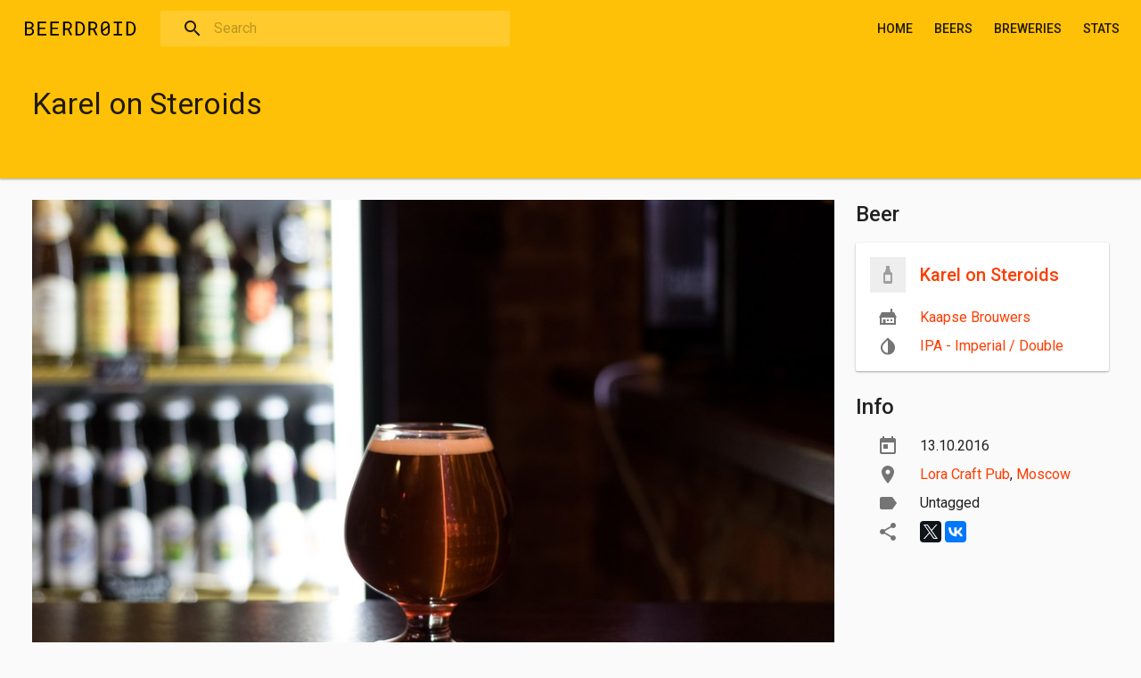

--- FILE ---
content_type: text/html; charset=utf-8
request_url: https://beerdroid.ru/a/2016-10-13-karel-steroids
body_size: 6139
content:
<!DOCTYPE html>
<html lang="en" dir="ltr">
  <head>
    <!-- Global site tag (gtag.js) - Google Analytics -->
    <script async src="https://www.googletagmanager.com/gtag/js?id=UA-10320997-7"></script>
    <script>
      window.dataLayer = window.dataLayer || [];
      function gtag(){dataLayer.push(arguments);}
      gtag('js', new Date());

      gtag('config', 'UA-10320997-7');
    </script>
    <!--[if IE]><![endif]-->
<meta http-equiv="Content-Type" content="text/html; charset=utf-8" />
<link rel="apple-touch-icon" sizes="180x180" href="/sites/beerdroid.ru/files/favicons/apple-touch-icon.png"/>
<link rel="icon" type="image/png" sizes="32x32" href="/sites/beerdroid.ru/files/favicons/favicon-32x32.png"/>
<link rel="icon" type="image/png" sizes="16x16" href="/sites/beerdroid.ru/files/favicons/favicon-16x16.png"/>
<link rel="manifest" href="/sites/beerdroid.ru/files/favicons/manifest.json"/>
<link rel="mask-icon" href="/sites/beerdroid.ru/files/favicons/safari-pinned-tab.svg" color="#424242"/>
<link rel="shortcut icon" href="/sites/beerdroid.ru/files/favicons/favicon.ico"/>
<meta name="apple-mobile-web-app-title" content="BeerDroid"/>
<meta name="application-name" content="BeerDroid"/>
<meta name="msapplication-config" content="/browserconfig.xml"/>
<meta name="theme-color" content="#ffc107"/>
<meta name="viewport" content="width=device-width, initial-scale=1" />
<meta name="generator" content="Drupal 7 (https://www.drupal.org)" />
<link rel="canonical" href="https://beerdroid.ru/a/2016-10-13-karel-steroids" />
<link rel="shortlink" href="https://beerdroid.ru/node/2649" />
    <title>Karel on Steroids | BeerDroid</title>
    <link type="text/css" rel="stylesheet" href="https://beerdroid.ru/sites/beerdroid.ru/files/advagg_css/css__z6CZzmUy-sFzEnELAK0lmCrqjHIz_3PBZ1PsddfoErk__Lcg3DiXbJTnYT0xhE2Bppoo_eAwp0wK7v56r9u9U1wI__795is7HNo8Eah66sktEECNPpOMKgqCOqul1tGIF7-9Y.css" media="all" />
<link type="text/css" rel="stylesheet" href="https://beerdroid.ru/sites/beerdroid.ru/files/advagg_css/css__LD1ua_KYds_zY-guor0PyayUy4Fr5wwkOgwdmVrH-QE__5ZAsMjwRand6Zattgl3xBxI4dihKWCI5wEuNwNvBHXs__795is7HNo8Eah66sktEECNPpOMKgqCOqul1tGIF7-9Y.css" media="all" />
    <script src="https://beerdroid.ru/sites/beerdroid.ru/files/advagg_js/js__UXwr45yhtN7rpgpxv7jt15iZ_YZ1wLrqatBrJNdTVoU__16FAOU7kBs7ZYP0PjL4yngzH_1_5qpSu-i6wf3PxzIk__795is7HNo8Eah66sktEECNPpOMKgqCOqul1tGIF7-9Y.js"></script>
<script src="https://beerdroid.ru/sites/beerdroid.ru/files/advagg_js/js__YT6D1B_BKxvm6JCH_t9sZNI5L6yITa_DlU5QcSlOkAU__OXobH7d1IP1o3WABlniIrU_-pcJacVSIPUv9bpD-6pQ__795is7HNo8Eah66sktEECNPpOMKgqCOqul1tGIF7-9Y.js"></script>
<script async="async" src="https://yastatic.net/share2/share.js"></script>
<script>
<!--//--><![CDATA[//><!--
jQuery.extend(Drupal.settings, {"basePath":"\/","pathPrefix":"","setHasJsCookie":0,"ajaxPageState":{"theme":"hop","theme_token":"9JZTv0Ewql4TYyRpjDtjhQEShXKv-GxBRUNZwhZDVSw","css":{"modules\/system\/system.base.css":1,"modules\/comment\/comment.css":1,"modules\/field\/theme\/field.css":1,"modules\/node\/node.css":1,"modules\/user\/user.css":1,"sites\/beerdroid.ru\/modules\/custom\/yashare_counters\/css\/yashare_counters.css":1,"sites\/beerdroid.ru\/modules\/views\/css\/views.css":1,"sites\/all\/modules\/ctools\/css\/ctools.css":1,"sites\/beerdroid.ru\/libraries\/photoswipe\/dist\/photoswipe.css":1,"sites\/beerdroid.ru\/libraries\/photoswipe\/dist\/default-skin\/default-skin.css":1,"sites\/beerdroid.ru\/modules\/search_api_autocomplete\/search_api_autocomplete.css":1,"sites\/all\/themes\/material_base\/css\/flexboxgrid.css":1,"sites\/all\/themes\/material_base\/css\/color-themes.css":1,"sites\/all\/themes\/material_base\/css\/theme-dark.css":1,"sites\/all\/themes\/material_base\/css\/icons.css":1,"sites\/all\/themes\/material_base\/css\/services-icons.css":1,"sites\/all\/themes\/material_base\/css\/filetypes-icons.css":1,"sites\/all\/themes\/material_base\/css\/helpers.css":1,"sites\/all\/themes\/material_base\/css\/code-highlight.css":1,"sites\/beerdroid.ru\/themes\/hop\/css\/styles.css":1,"sites\/all\/themes\/material_base\/css\/fonts.css":1,"sites\/beerdroid.ru\/modules\/custom\/gmed\/css\/gmed.css":1},"js":{"sites\/all\/modules\/admin_menu\/admin_devel\/admin_devel.js":1,"sites\/beerdroid.ru\/modules\/entityreference\/js\/entityreference.js":1,"sites\/beerdroid.ru\/libraries\/photoswipe\/dist\/photoswipe.min.js":1,"sites\/beerdroid.ru\/libraries\/photoswipe\/dist\/photoswipe-ui-default.min.js":1,"misc\/autocomplete.js":1,"sites\/beerdroid.ru\/modules\/search_api_autocomplete\/search_api_autocomplete.js":1,"sites\/all\/themes\/material_base\/js\/misc.js":1,"sites\/all\/themes\/material_base\/js\/jquery.ripple.js":1,"sites\/all\/themes\/material_base\/js\/jquery.mobile-events.min.js":1,"sites\/all\/themes\/material_base\/js\/prism.js":1,"sites\/beerdroid.ru\/themes\/hop\/js\/custom.js":1,"sites\/beerdroid.ru\/modules\/photoswipe\/js\/photoswipe.jquery.js":1,"sites\/all\/modules\/jquery_update\/replace\/jquery\/1.12\/jquery.min.js":1,"misc\/jquery-extend-3.4.0.js":1,"misc\/jquery-html-prefilter-3.5.0-backport.js":1,"misc\/jquery.once.js":1,"misc\/drupal.js":1,"sites\/all\/modules\/jquery_update\/js\/jquery_browser.js":1,"misc\/form-single-submit.js":1,"https:\/\/yastatic.net\/share2\/share.js":1}},"photoswipe":{"options":{"showAnimationDuration":333,"hideAnimationDuration":333,"showHideOpacity":false,"bgOpacity":1,"spacing":0.12,"allowPanToNext":true,"maxSpreadZoom":2,"loop":true,"pinchToClose":true,"closeOnScroll":true,"closeOnVerticalDrag":true,"mouseUsed":false,"escKey":true,"arrowKeys":true,"history":true,"errorMsg":"\u003Cdiv class=\u0022pswp__error-msg\u0022\u003E\u003Ca href=\u0022%url%\u0022 target=\u0022_blank\u0022\u003EThe image\u003C\/a\u003E could not be loaded.\u003C\/div\u003E","preload":[1,1],"mainClass":null,"focus":true}},"urlIsAjaxTrusted":{"\/s":true}});
//--><!]]>
</script>
  </head>
  <body class="html not-front not-logged-in no-sidebars page-node page-node- page-node-2649 node-type-activity wide-one-side navbar-fixed" >
    <!-- Yandex.Metrika counter -->
    <script type="text/javascript" >
      (function(m,e,t,r,i,k,a){m[i]=m[i]||function(){(m[i].a=m[i].a||[]).push(arguments)};
      var z = null;m[i].l=1*new Date();
      for (var j = 0; j < document.scripts.length; j++) {if (document.scripts[j].src === r) { return; }}
      k=e.createElement(t),a=e.getElementsByTagName(t)[0],k.async=1,k.src=r,a.parentNode.insertBefore(k,a)})
      (window, document, "script", "https://mc.yandex.ru/metrika/tag.js", "ym");

      ym(35860240, "init", {
        clickmap:true,
        trackLinks:true,
        accurateTrackBounce:true,
        webvisor:true
      });
    </script>
    <noscript><div><img src="https://mc.yandex.ru/watch/35860240" style="position:absolute; left:-9999px;" alt="" /></div></noscript>
    <!-- /Yandex.Metrika counter -->
    <div id="skip-link">
      <a href="#main-content" class="element-invisible element-focusable">Skip to main content</a>
    </div>
        
<div id="page">
  <div id="navbar">
      <div class="region region-navbar">
    <div id="block-block-2" class="block block-block navbar-item navbar-menu-toggle hidden-sm">

    
  <div class="content">
    <div id="navbar-menu-toggle" ><a href="#"><i class="material-icons navbar-icon">menu</i></a></div>
  </div>
</div>
<div id="block-block-1" class="block block-block navbar-item">

    
  <div class="content">
    <div class="navbar-logo"><a href="/"><span></span></a></div>
  </div>
</div>
<div id="block-views-exp-search-page" class="block block-views navbar-item block-search search-persistent visible-sm">

    
  <div class="content">
    <form action="/s" method="get" id="views-exposed-form-search-page" accept-charset="UTF-8"><div><div class="views-exposed-form">
  <div class="views-exposed-widgets clearfix">
          <div id="edit-k-wrapper" class="views-exposed-widget views-widget-filter-search_api_views_fulltext">
                        <div class="views-widget">
          <div class="form-item icon-left" data-icon="search"><input class="auto_submit form-text form-autocomplete" data-search-api-autocomplete-search="search_api_views_search" data-min-autocomplete-length="3" placeholder="Search" type="text" id="edit-k" name="k" value="" size="30" maxlength="128" /><input type="hidden" id="edit-k-autocomplete" value="https://beerdroid.ru/index.php?q=search_api_autocomplete/search_api_views_search/-" disabled="disabled" class="autocomplete" /></div>        </div>
              </div>
                    <div class="views-exposed-widget views-submit-button">
      <input class="element-invisible form-submit" type="submit" id="edit-submit-search" value="Apply" />    </div>
      </div>
</div>
</div></form>  </div>
</div>
<div id="block-system-main-menu" class="block block-system navbar-item navbar-menu pull-right visible-sm block-menu">

    
  <div class="content">
    <ul class="menu"><li class="first leaf"><a href="/">Home</a></li>
<li class="leaf"><a href="/b">Beers</a></li>
<li class="leaf"><a href="/m">Breweries</a></li>
<li class="last leaf"><a href="/stats">Stats</a></li>
</ul>  </div>
</div>
<div id="block-block-4" class="block block-block navbar-item navbar-search-toggle hidden-sm pull-right">

    
  <div class="content">
    <div id="navbar-search-toggle" ><a href="#"><i class="material-icons navbar-icon">search</i></a></div>
  </div>
</div>
  </div>
  </div>

  <div id="drawer-overlay"></div>
  <div id="drawer">
      <div class="region region-drawer">
    <div id="block-block-3" class="block block-block drawer-item divider-bottom">

    
  <div class="content">
    <div id="drawer-menu-close"><a href="#"><i class="material-icons drawer-icon">arrow_back</i></a></div>

<div id="drawer-title">Menu</div>
  </div>
</div>
<div id="block-menu-block-1" class="block block-menu-block drawer-item">

    
  <div class="content">
    <div class="menu-block-wrapper menu-block-1 menu-name-main-menu parent-mlid-0 menu-level-1">
  <ul class="menu"><li class="first leaf menu-mlid-234"><a href="/">Home</a></li>
<li class="leaf menu-mlid-401"><a href="/b">Beers</a></li>
<li class="leaf menu-mlid-1703"><a href="/m">Breweries</a></li>
<li class="last leaf menu-mlid-603"><a href="/stats">Stats</a></li>
</ul></div>
  </div>
</div>
  </div>
  </div>

  <header id="header" role="banner">
    <div id="header-content">
        <div class="region region-header">
    <div id="block-views-node-title-block" class="block block-views container pt-16 pb-48">

    
  <div class="content">
    <div class="view view-node-title view-id-node_title view-display-id-block view-dom-id-a92a560a84a2e19f04b69f746f7d989a">
        
  
  
      <div class="view-content">
        <div>
      
          <h1 class="title" id="page-title">Karel on Steroids</h1>    </div>
    </div>
  
  
  
  
  
  
</div>  </div>
</div>
  </div>
    </div>
    <div id="header-bg">
          </div>
  </header>

  
  <div id="content">
    
    <div id="main" class="container">
      <div id="main-content">
        <div class="card-holder">
                    
                                                  <div class="tabs"></div>                                <div class="region region-content">
    <div id="block-system-main" class="block block-system">

    
  <div class="content">
    <article id="node-2649" class="node node-activity clearfix" about="/a/2016-10-13-karel-steroids" typeof="sioc:Item foaf:Document" role="article">

      <span property="dc:title" content="Karel on Steroids" class="rdf-meta element-hidden"></span><span property="sioc:num_replies" content="0" datatype="xsd:integer" class="rdf-meta element-hidden"></span>
  <div class="content">
    <div class="view view-activity view-id-activity view-display-id-page view-dom-id-14fbf973f4cef9d1633729d293689fa3">
        
  
  
      <div class="view-content">
        <div class="views-row views-row-1 views-row-odd views-row-first views-row-last">
      
  <div class="views-field views-field-nothing">        <span class="field-content"><div class="row">
  <div class="col-xs-12 col-lg-9">
    <div class="activity-image">
      <a href="https://beerdroid.ru/sites/beerdroid.ru/files/styles/full/public/images/a/beer1351.jpg?itok=cs3QKYOt" class="photoswipe" data-size="1920x1280" data-overlay-title="Karel on Steroids"><img typeof="foaf:Image" src="https://beerdroid.ru/sites/beerdroid.ru/files/styles/large/public/images/a/beer1351.jpg?itok=DyRDMjKi" width="960" height="640" alt="" title="" /></a>
    </div>
  </div>
  <div class="col-xs-12 col-lg-3">
    <div class="row">
      <div class="col-xs-12 col-sm-6 col-lg-12">
        <h2 class="no-mt">Beer</h2>
        
<div class="card mb-24 beer-activity-card">
  <div class="card-item list-item-with-logo logo-40">
    <div class="col-left">
      <div class="item-logo">
        <img typeof="foaf:Image" src="https://beerdroid.ru/sites/beerdroid.ru/files/styles/icon/public/default_images/ph-beer.png?itok=9bA3tL-S" width="80" height="80" alt="" />      </div>
    </div>
    <div class="col-right">
      <h3><a href="/b/karel-steroids">Karel on Steroids</a></h3>
    </div>
  </div>
  <div class="card-item card-text">
    <div class="bd-icon icon-Brewery"><a href="/m/kaapse-brouwers">Kaapse Brouwers</a></div>
    <div class="bd-icon icon-Styles"><a href="/v/ipa-imperial-double" typeof="skos:Concept" property="rdfs:label skos:prefLabel" datatype="">IPA - Imperial / Double</a></div>
  </div>
</div>

      </div>
      <div class="col-xs-12 col-sm-6 col-lg-12">
        <h2 class="no-mt">Info</h2>
        <p class="ml-24 icon-left icon-secondary" data-icon="today">13.10.2016</p>
        <p class="ml-24 bd-icon icon-place"><a href="/t/lora-craft-pub" typeof="skos:Concept" property="rdfs:label skos:prefLabel" datatype="">Lora Craft Pub</a>, <a href="/t/moscow" typeof="skos:Concept" property="rdfs:label skos:prefLabel" datatype="">Moscow</a></p>
        <p class="ml-24 bd-icon icon-tag">Untagged</p>
        <div class="ml-24 mb-24 icon-left icon-secondary" data-icon="share"><div><div class="ya-share2" data-lang="en" data-url="https://beerdroid.ru/a/2016-10-13-karel-steroids" data-title="Karel on Steroids" data-image="https://beerdroid.ru/sites/beerdroid.ru/files/images/a/beer1351.jpg" data-services="gplus,twitter,facebook,vkontakte," data-counter="data-counter"></div></div>
</div>
      </div>
    </div>
  </div>
</div></span>  </div>  </div>
    </div>
  
  
  
  
  
  
</div>  </div>

    
</article>
  </div>
</div>
  </div>
                  </div>
              </div>

      
            
    </div>

      </div>

  <footer id="footer">
        <div id="footer-content" role="contentinfo">
        <div class="region region-footer-content">
    <div id="block-system-powered-by" class="block block-system footer-item">

    
  <div class="content">
    <span>Powered by <a href="https://www.drupal.org">Drupal</a></span>  </div>
</div>
<div id="block-block-5" class="block block-block footer-item pull-right">

    
  <div class="content">
    <div>Made in <a href="https://4d-design.pro/">4D design</a></div>
  </div>
</div>
  </div>
    </div>
  </footer>
</div>
      <div class="region region-page-bottom">
    <div class="pswp" tabindex="-1" role="dialog" aria-hidden="true">
    <div class="pswp__bg"></div>
    <div class="pswp__scroll-wrap">
        <div class="pswp__container">
            <div class="pswp__item"></div>
            <div class="pswp__item"></div>
            <div class="pswp__item"></div>
        </div>
        <div class="pswp__ui pswp__ui--hidden">
            <div class="pswp__top-bar">
                <div class="pswp__counter"></div>
                <button class="pswp__button pswp__button--close" title="Close (Esc)" aria-label="Close (Esc)"></button>
                <button class="pswp__button pswp__button--share" title="Share" aria-label="Share"></button>
                <button class="pswp__button pswp__button--fs" title="Toggle fullscreen" aria-label="Toggle fullscreen"></button>
                <button class="pswp__button pswp__button--zoom" title="Zoom in/out" aria-label="Zoom in/out"></button>
                <div class="pswp__preloader">
                    <div class="pswp__preloader__icn">
                        <div class="pswp__preloader__cut">
                            <div class="pswp__preloader__donut"></div>
                        </div>
                    </div>
                </div>
            </div>
            <div class="pswp__share-modal pswp__share-modal--hidden pswp__single-tap">
                <div class="pswp__share-tooltip"></div>
            </div>
            <button class="pswp__button pswp__button--arrow--left" title="Previous (arrow left)" aria-label="Previous (arrow left)">
            </button>
            <button class="pswp__button pswp__button--arrow--right" title="Next (arrow right)" aria-label="Next (arrow right)">
            </button>
            <div class="pswp__caption">
                <div class="pswp__caption__center"></div>
            </div>
        </div>
    </div>
</div>
  </div>
<script src="https://beerdroid.ru/sites/beerdroid.ru/files/advagg_js/js__Pvn_imHBFAlbTghNWbTsaMXAdE1sx08ji-Bu4KWPLM4__9gFnUBT-MlvHsF_RKlmbptqKIIfFTbdIZlAPYJ3RcFw__795is7HNo8Eah66sktEECNPpOMKgqCOqul1tGIF7-9Y.js"></script>
<script src="https://beerdroid.ru/sites/beerdroid.ru/files/advagg_js/js__sgRBoKWRSNcQtJ4faSQvTSSjL4QByj3xIRhcwOotLc8__NDNqVFy9ivhc2hgSqcNwgnQmhxpdPAsowMxGaWIdndM__795is7HNo8Eah66sktEECNPpOMKgqCOqul1tGIF7-9Y.js"></script>
<script src="https://beerdroid.ru/sites/beerdroid.ru/files/advagg_js/js__Rqw8khp3E3SZqNbq1oYckbUBZFD3oa0xvHkQHOsBQwk__3_KmV58Zy-PSkMzW_YRjH4U8iR7h-zxMbGjG0efdtOE__795is7HNo8Eah66sktEECNPpOMKgqCOqul1tGIF7-9Y.js"></script>
<script src="https://beerdroid.ru/sites/beerdroid.ru/files/advagg_js/js__kZWifFdy_CwunXzPN51DA1nBve9sy3l2w83dBeBrEgg__TvkoQjeMvc_sU_-t2lkLmAVRdBg3lNzIR8qGyZykP8w__795is7HNo8Eah66sktEECNPpOMKgqCOqul1tGIF7-9Y.js"></script>
<script src="https://beerdroid.ru/sites/beerdroid.ru/files/advagg_js/js__yT2ffmCXD2NhYprGU2os2j4AEx79-lRINrAu8jXKnS4__2nM73-W4W8MbrwHZSGU-_x8r68JQxyVFnbIuKl8Rzr8__795is7HNo8Eah66sktEECNPpOMKgqCOqul1tGIF7-9Y.js"></script>
  </body>
</html>


--- FILE ---
content_type: image/svg+xml
request_url: https://beerdroid.ru/sites/beerdroid.ru/themes/hop/img/graphic.svg
body_size: 3092
content:
<?xml version="1.0" encoding="utf-8"?>
<svg version="1.1" id="Layer_1" xmlns="http://www.w3.org/2000/svg" xmlns:xlink="http://www.w3.org/1999/xlink" x="0px" y="0px"
	 viewBox="0 0 348 24" style="enable-background:new 0 0 348 24;" xml:space="preserve" width="348" height="24">
<style type="text/css">
	.st0{fill:#FFC107;}
	.st1{fill:#FFFFFF;}
	.st2{fill:#757575;}
</style>
<g>
	<path d="M4,19.8V4.2h4.6c0.6,0,1.3,0.1,1.9,0.3c0.6,0.2,1.2,0.4,1.6,0.7C12.6,5.6,13,6,13.3,6.5c0.3,0.5,0.4,1.1,0.4,1.9
		c0,0.4-0.1,0.8-0.2,1.1c-0.1,0.3-0.3,0.6-0.5,0.9c-0.2,0.3-0.5,0.5-0.8,0.7c-0.3,0.2-0.6,0.4-0.9,0.5c0.4,0.1,0.8,0.3,1.1,0.5
		c0.3,0.2,0.6,0.5,0.9,0.8c0.2,0.3,0.4,0.7,0.6,1.1c0.1,0.4,0.2,0.8,0.2,1.3c0,0.7-0.1,1.4-0.4,1.9c-0.3,0.6-0.7,1-1.1,1.4
		c-0.5,0.4-1,0.7-1.7,0.9c-0.6,0.2-1.3,0.3-1.9,0.3H4z M6,10.9h2.8c0.4,0,0.7-0.1,1.1-0.2c0.4-0.1,0.7-0.3,1-0.5
		c0.3-0.2,0.5-0.5,0.7-0.8c0.2-0.3,0.3-0.7,0.3-1.1c0-0.4-0.1-0.8-0.3-1.1c-0.2-0.3-0.4-0.6-0.7-0.8c-0.3-0.2-0.6-0.3-1-0.4
		C9.5,6,9.1,5.9,8.7,5.9H6V10.9z M6,12.5v5.6h3c0.4,0,0.8-0.1,1.2-0.2c0.4-0.1,0.7-0.3,1-0.6c0.3-0.2,0.5-0.5,0.7-0.9
		c0.2-0.3,0.3-0.7,0.3-1.2c0-0.4-0.1-0.8-0.2-1.2c-0.2-0.3-0.4-0.6-0.6-0.9c-0.3-0.2-0.6-0.4-1-0.5c-0.4-0.1-0.8-0.2-1.2-0.2H6z"/>
	<path d="M26.8,12.6h-6.5v5.5h7.6v1.7h-9.6V4.2h9.5v1.7h-7.5v5h6.5V12.6z"/>
	<path d="M41,12.6h-6.5v5.5h7.6v1.7h-9.6V4.2H42v1.7h-7.5v5H41V12.6z"/>
	<path d="M51.9,13.4h-3.1v6.3h-2V4.2h4.6c0.7,0,1.4,0.1,2.1,0.3C54,4.7,54.6,5,55.1,5.4c0.5,0.4,0.9,0.9,1.1,1.4
		c0.3,0.6,0.4,1.3,0.4,2c0,0.5-0.1,1-0.2,1.4c-0.1,0.4-0.3,0.8-0.6,1.1c-0.3,0.3-0.6,0.6-0.9,0.9c-0.4,0.3-0.7,0.5-1.2,0.7l3.3,6.6
		l0,0.1h-2.1L51.9,13.4z M48.8,11.8h2.7c0.4,0,0.9-0.1,1.3-0.2c0.4-0.1,0.7-0.3,1-0.6c0.3-0.2,0.5-0.6,0.7-0.9
		c0.2-0.4,0.3-0.8,0.3-1.2c0-0.5-0.1-0.9-0.2-1.3c-0.2-0.4-0.4-0.7-0.7-0.9c-0.3-0.3-0.6-0.4-1-0.6c-0.4-0.1-0.8-0.2-1.3-0.2h-2.6
		V11.8z"/>
	<path d="M60.7,19.8V4.2h3.6c1.1,0,2.1,0.2,2.9,0.6c0.9,0.4,1.6,0.8,2.2,1.5s1,1.4,1.3,2.3c0.3,0.9,0.5,1.9,0.5,2.9v1.1
		c0,1.1-0.2,2-0.5,2.9c-0.3,0.9-0.8,1.6-1.3,2.3s-1.3,1.1-2.2,1.5c-0.9,0.4-1.8,0.5-2.9,0.5H60.7z M62.7,5.8v12.3h1.6
		c0.8,0,1.6-0.2,2.2-0.4c0.6-0.3,1.1-0.7,1.5-1.2c0.4-0.5,0.7-1.1,0.9-1.8c0.2-0.7,0.3-1.4,0.3-2.2v-1.2c0-0.8-0.1-1.5-0.3-2.2
		C68.7,8.5,68.4,8,68,7.5c-0.4-0.5-0.9-0.9-1.5-1.2c-0.6-0.3-1.3-0.4-2.2-0.4H62.7z"/>
	<path d="M80.3,13.4h-3.1v6.3h-2V4.2h4.6c0.7,0,1.4,0.1,2.1,0.3s1.2,0.5,1.7,0.9c0.5,0.4,0.9,0.9,1.1,1.4c0.3,0.6,0.4,1.3,0.4,2
		c0,0.5-0.1,1-0.2,1.4c-0.1,0.4-0.3,0.8-0.6,1.1c-0.3,0.3-0.6,0.6-0.9,0.9c-0.4,0.3-0.7,0.5-1.2,0.7l3.3,6.6l0,0.1h-2.1L80.3,13.4z
		 M77.2,11.8h2.7c0.4,0,0.9-0.1,1.3-0.2c0.4-0.1,0.7-0.3,1-0.6c0.3-0.2,0.5-0.6,0.7-0.9c0.2-0.4,0.3-0.8,0.3-1.2
		c0-0.5-0.1-0.9-0.2-1.3c-0.2-0.4-0.4-0.7-0.7-0.9c-0.3-0.3-0.6-0.4-1-0.6s-0.8-0.2-1.3-0.2h-2.6V11.8z"/>
	<path d="M99.2,13.8c0,1-0.1,1.9-0.3,2.6c-0.2,0.8-0.6,1.4-1,1.9c-0.4,0.5-1,0.9-1.6,1.2c-0.6,0.3-1.3,0.4-2.1,0.4
		c-0.8,0-1.5-0.1-2.1-0.4c-0.6-0.3-1.2-0.7-1.6-1.2c-0.4-0.5-0.8-1.2-1-1.9c-0.2-0.8-0.3-1.6-0.3-2.6v-3.6c0-1,0.1-1.9,0.3-2.6
		c0.2-0.8,0.6-1.4,1-1.9c0.4-0.5,1-0.9,1.6-1.2C92.6,4.1,93.3,4,94.1,4c0.8,0,1.5,0.1,2.1,0.4c0.6,0.3,1.2,0.7,1.6,1.2
		c0.4,0.5,0.8,1.2,1,1.9c0.2,0.8,0.3,1.6,0.3,2.6V13.8z M91.1,13.4l6.1-4.6c-0.1-1-0.4-1.8-0.9-2.4c-0.5-0.5-1.2-0.8-2.1-0.8
		c-1,0-1.8,0.4-2.3,1.1c-0.5,0.7-0.7,1.7-0.7,3.1V13.4z M97.2,10.7l-6,4.6c0.1,1,0.4,1.8,0.9,2.3c0.5,0.5,1.2,0.8,2.1,0.8
		c1,0,1.8-0.4,2.3-1.1c0.5-0.7,0.7-1.7,0.7-3.1V10.7z"/>
	<path d="M103.6,4.2h9.4v1.7h-3.7v12.1h3.7v1.7h-9.4v-1.7h3.6V5.9h-3.6V4.2z"/>
	<path d="M117.7,19.8V4.2h3.6c1.1,0,2,0.2,2.9,0.6c0.9,0.4,1.6,0.8,2.2,1.5s1,1.4,1.3,2.3c0.3,0.9,0.5,1.9,0.5,2.9v1.1
		c0,1.1-0.2,2-0.5,2.9c-0.3,0.9-0.8,1.6-1.3,2.3s-1.3,1.1-2.2,1.5c-0.9,0.4-1.8,0.5-2.9,0.5H117.7z M119.7,5.8v12.3h1.6
		c0.8,0,1.6-0.2,2.2-0.4c0.6-0.3,1.1-0.7,1.5-1.2c0.4-0.5,0.7-1.1,0.9-1.8c0.2-0.7,0.3-1.4,0.3-2.2v-1.2c0-0.8-0.1-1.5-0.3-2.2
		c-0.2-0.7-0.5-1.3-0.9-1.8c-0.4-0.5-0.9-0.9-1.5-1.2c-0.6-0.3-1.3-0.4-2.2-0.4H119.7z"/>
</g>
<g>
	<rect x="138.9" y="6.7" class="st0" width="11.4" height="13.8"/>
	<polygon class="st1" points="138.5,6 150.6,6 150.7,6 144.5,1.6 138.4,6 	"/>
	<path d="M147.7,18.4h-6v-1.9c0-0.3,0-0.6,0.1-0.8c0.1-0.3,0.2-0.5,0.3-0.7s0.3-0.3,0.5-0.4c0.2-0.1,0.4-0.2,0.7-0.2
		c0.3,0,0.6,0.1,0.8,0.2c0.2,0.2,0.4,0.4,0.5,0.7c0-0.2,0.1-0.3,0.2-0.4s0.2-0.2,0.3-0.3c0.1-0.1,0.3-0.2,0.4-0.2
		c0.1,0,0.3-0.1,0.5-0.1c0.3,0,0.5,0.1,0.8,0.2c0.2,0.1,0.4,0.2,0.5,0.4c0.1,0.2,0.3,0.4,0.3,0.7c0.1,0.3,0.1,0.5,0.1,0.8V18.4z
		 M144.2,17.4v-0.9c0-0.1,0-0.3-0.1-0.4c0-0.1-0.1-0.2-0.2-0.3c-0.1-0.1-0.2-0.2-0.3-0.2c-0.1-0.1-0.2-0.1-0.4-0.1
		c-0.2,0-0.3,0-0.4,0.1c-0.1,0.1-0.2,0.1-0.3,0.2c-0.1,0.1-0.1,0.2-0.2,0.3c0,0.1,0,0.3-0.1,0.4v0.9H144.2z M144.9,17.4h1.9v-1.1
		c0-0.2,0-0.3-0.1-0.4s-0.1-0.2-0.2-0.3c-0.1-0.1-0.2-0.2-0.3-0.2c-0.1-0.1-0.2-0.1-0.4-0.1c-0.2,0-0.3,0-0.4,0.1s-0.2,0.1-0.3,0.2
		c-0.1,0.1-0.1,0.2-0.2,0.3c0,0.1-0.1,0.3-0.1,0.4V17.4z M147.7,12.9h-6v-1.5c0-0.4,0.1-0.8,0.2-1.1c0.1-0.3,0.3-0.6,0.6-0.8
		c0.2-0.2,0.5-0.4,0.9-0.5c0.3-0.1,0.7-0.2,1.1-0.2h0.5c0.4,0,0.8,0.1,1.1,0.2c0.3,0.1,0.6,0.3,0.9,0.5s0.4,0.5,0.6,0.8
		c0.1,0.3,0.2,0.7,0.2,1.1V12.9z M142.4,11.9h4.4v-0.5c0-0.3-0.1-0.5-0.1-0.7c-0.1-0.2-0.2-0.4-0.4-0.5c-0.2-0.1-0.4-0.2-0.6-0.3
		c-0.2-0.1-0.5-0.1-0.8-0.1h-0.5c-0.3,0-0.6,0-0.8,0.1s-0.4,0.2-0.6,0.3c-0.2,0.1-0.3,0.3-0.4,0.5c-0.1,0.2-0.1,0.5-0.2,0.7V11.9z
		 M152.2,6.3l-7.3-5.2c-0.2-0.1-0.4-0.1-0.6,0l-7.3,5.2c-0.2,0.1-0.3,0.4-0.2,0.6c0.1,0.2,0.3,0.4,0.5,0.4h1.2v1.8h-1.3
		c-0.9,0-1.6,0.7-1.6,1.6v5.8c0,0.9,0.7,1.6,1.6,1.6h1.3v2.4c0,0.3,0.2,0.5,0.5,0.5h11.2c0.3,0,0.5-0.2,0.5-0.5V7.3h1.2
		c0.2,0,0.4-0.1,0.5-0.4C152.5,6.7,152.4,6.4,152.2,6.3z M138.5,17h-1.3c-0.3,0-0.5-0.2-0.5-0.5v-5.8c0-0.3,0.2-0.5,0.5-0.5h1.3V17z
		 M144.6,2.2l5.7,4h-0.1H139h-0.1L144.6,2.2z M149.7,19.9h-10.1v-1.8V17v-6.9V9.1V7.3h10.1V19.9z"/>
</g>
<path class="st2" d="M240,2c-5.5,0-10,4.5-10,10s4.5,10,10,10c5.5,0,10-4.5,10-10S245.5,2,240,2z M246.9,8H244
	c-0.3-1.2-0.8-2.4-1.4-3.6C244.4,5.1,246,6.3,246.9,8z M240,4c0.8,1.2,1.5,2.5,1.9,4h-3.8C238.5,6.6,239.2,5.2,240,4z M232.3,14
	c-0.2-0.6-0.3-1.3-0.3-2s0.1-1.4,0.3-2h3.4c-0.1,0.7-0.1,1.3-0.1,2s0.1,1.3,0.1,2H232.3z M233.1,16h2.9c0.3,1.2,0.8,2.5,1.4,3.6
	C235.6,18.9,234,17.7,233.1,16z M236,8h-2.9c1-1.7,2.5-2.9,4.3-3.6C236.8,5.6,236.4,6.8,236,8z M240,20c-0.8-1.2-1.5-2.5-1.9-4h3.8
	C241.5,17.4,240.8,18.8,240,20z M242.3,14h-4.7c-0.1-0.7-0.2-1.3-0.2-2s0.1-1.4,0.2-2h4.7c0.1,0.6,0.2,1.3,0.2,2
	S242.4,13.3,242.3,14z M242.6,19.6c0.6-1.1,1.1-2.3,1.4-3.6h2.9C246,17.6,244.4,18.9,242.6,19.6z M244.4,14c0.1-0.7,0.1-1.3,0.1-2
	s-0.1-1.3-0.1-2h3.4c0.2,0.6,0.3,1.3,0.3,2s-0.1,1.4-0.3,2H244.4z"/>
<path class="st2" d="M264,7V3h-10v18h20V7H264z M258,19h-2v-2h2V19z M258,15h-2v-2h2V15z M258,11h-2V9h2V11z M258,7h-2V5h2V7z
	 M262,19h-2v-2h2V19z M262,15h-2v-2h2V15z M262,11h-2V9h2V11z M262,7h-2V5h2V7z M272,19h-8v-2h2v-2h-2v-2h2v-2h-2V9h8V19z M270,11
	h-2v2h2V11z M270,15h-2v2h2V15z"/>
<path class="st2" d="M288,2c-3.9,0-7,3.1-7,7c0,5.2,7,13,7,13s7-7.8,7-13C295,5.1,291.9,2,288,2z M288,11.5c-1.4,0-2.5-1.1-2.5-2.5
	s1.1-2.5,2.5-2.5s2.5,1.1,2.5,2.5S289.4,11.5,288,11.5z"/>
<path class="st2" d="M317.6,5.8c-0.4-0.5-1-0.8-1.6-0.8l-11,0c-1.1,0-2,0.9-2,2v10c0,1.1,0.9,2,2,2l11,0c0.7,0,1.3-0.3,1.6-0.8
	L322,12C322,12,317.6,5.8,317.6,5.8z"/>
<path class="st2" d="M341.7,7.9L336,2.3l-5.7,5.7c-3.1,3.1-3.1,8.2,0,11.3c1.6,1.6,3.6,2.3,5.7,2.3s4.1-0.8,5.7-2.3
	C344.8,16.1,344.8,11.1,341.7,7.9z M336,19.6c-1.6,0-3.1-0.6-4.2-1.8c-1.1-1.1-1.8-2.6-1.8-4.2s0.6-3.1,1.8-4.2l4.2-4.3V19.6z"/>
<path class="st2" d="M224,5h-2V3h-14v4v10c0,2.2,1.8,4,4,4h6c2.2,0,4-1.8,4-4v-1h2c1.1,0,2-0.9,2-2V7C226,5.9,225.1,5,224,5z
	 M224,14h-2V7h2V14z"/>
<path class="st2" d="M171.9,9.2c-0.6-0.3-1-0.8-1.2-1.4l-1-3.8c0.1,0,0.2-0.1,0.2-0.2V2.2c0-0.1-0.1-0.2-0.2-0.2h-3.6
	c-0.1,0-0.2,0.1-0.2,0.2v1.6c0,0.1,0.1,0.2,0.2,0.2l-1,3.8c-0.1,0.6-0.6,1.1-1.2,1.4c-0.6,0.3-1.1,1-1.1,1.8v9c0,1.1,0.9,2,2,2h6
	c1.1,0,2-0.9,2-2v-9C173,10.2,172.6,9.6,171.9,9.2z M171,19h-6v-7h6V19z"/>
<path class="st2" d="M193,16h-2v-2h2V16z M197,14h-2v2h2V14z M201,12v6v2h-2h-14h-2v-2v-6h-1l3-6h9.8l0.2-4h2l0.2,4h1.8l3,6H201z
	 M199,12h-14v6h1.5v-4h3v4h9.5V12z"/>
</svg>


--- FILE ---
content_type: application/javascript
request_url: https://beerdroid.ru/sites/beerdroid.ru/files/advagg_js/js__Rqw8khp3E3SZqNbq1oYckbUBZFD3oa0xvHkQHOsBQwk__3_KmV58Zy-PSkMzW_YRjH4U8iR7h-zxMbGjG0efdtOE__795is7HNo8Eah66sktEECNPpOMKgqCOqul1tGIF7-9Y.js
body_size: 4255
content:
/* Source and licensing information for the line(s) below can be found at https://beerdroid.ru/misc/autocomplete.js. */
(function($){Drupal.behaviors.autocomplete={attach:function(context,settings){var acdb=[];$('input.autocomplete',context).once('autocomplete',function(){var uri=this.value;if(!acdb[uri])acdb[uri]=new Drupal.ACDB(uri);var $input=$('#'+this.id.substr(0,this.id.length-13)).attr('autocomplete','OFF').attr('aria-autocomplete','list');$($input[0].form).submit(Drupal.autocompleteSubmit);$input.parent().attr('role','application').append($('<span class="element-invisible" aria-live="assertive" aria-atomic="true"></span>').attr('id',$input.attr('id')+'-autocomplete-aria-live'));new Drupal.jsAC($input,acdb[uri])})}};Drupal.autocompleteSubmit=function(){return $('#autocomplete').each(function(){this.owner.hidePopup()}).length==0};Drupal.jsAC=function($input,db){var ac=this;this.input=$input[0];this.ariaLive=$('#'+this.input.id+'-autocomplete-aria-live');this.db=db;$input.keydown(function(event){return ac.onkeydown(this,event)}).keyup(function(event){ac.onkeyup(this,event)}).blur(function(){ac.hidePopup();ac.db.cancel()})};Drupal.jsAC.prototype.onkeydown=function(input,e){if(!e)e=window.event;switch(e.keyCode){case 40:this.selectDown();return false;case 38:this.selectUp();return false;default:return true}};Drupal.jsAC.prototype.onkeyup=function(input,e){if(!e)e=window.event;switch(e.keyCode){case 16:case 17:case 18:case 20:case 33:case 34:case 35:case 36:case 37:case 38:case 39:case 40:return true;case 9:case 13:case 27:this.hidePopup(e.keyCode);return true;default:if(input.value.length>0&&!input.readOnly){this.populatePopup()}else this.hidePopup(e.keyCode);return true}};Drupal.jsAC.prototype.select=function(node){this.input.value=$(node).data('autocompleteValue');$(this.input).trigger('autocompleteSelect',[node])};Drupal.jsAC.prototype.selectDown=function(){if(this.selected&&this.selected.nextSibling){this.highlight(this.selected.nextSibling)}else if(this.popup){var lis=$('li',this.popup);if(lis.length>0)this.highlight(lis.get(0))}};Drupal.jsAC.prototype.selectUp=function(){if(this.selected&&this.selected.previousSibling)this.highlight(this.selected.previousSibling)};Drupal.jsAC.prototype.highlight=function(node){if(this.selected)$(this.selected).removeClass('selected');$(node).addClass('selected');this.selected=node;$(this.ariaLive).html($(this.selected).html())};Drupal.jsAC.prototype.unhighlight=function(node){$(node).removeClass('selected');this.selected=false;$(this.ariaLive).empty()};Drupal.jsAC.prototype.hidePopup=function(keycode){if(this.selected&&((keycode&&keycode!=46&&keycode!=8&&keycode!=27)||!keycode))this.select(this.selected);var popup=this.popup;if(popup){this.popup=null;$(popup).fadeOut('fast',function(){$(popup).remove()})};this.selected=false;$(this.ariaLive).empty()};Drupal.jsAC.prototype.populatePopup=function(){var $input=$(this.input),position=$input.position();if(this.popup)$(this.popup).remove();this.selected=false;this.popup=$('<div id="autocomplete"></div>')[0];this.popup.owner=this;$(this.popup).css({top:parseInt(position.top+this.input.offsetHeight,10)+'px',left:parseInt(position.left,10)+'px',width:$input.innerWidth()+'px',display:'none'});$input.before(this.popup);this.db.owner=this;this.db.search(this.input.value)};Drupal.jsAC.prototype.found=function(matches){if(!this.input.value.length)return false;var ul=$('<ul></ul>'),ac=this;for(key in matches)$('<li></li>').html($('<div></div>').html(matches[key])).mousedown(function(){ac.hidePopup(this)}).mouseover(function(){ac.highlight(this)}).mouseout(function(){ac.unhighlight(this)}).data('autocompleteValue',key).appendTo(ul);if(this.popup)if(ul.children().length){$(this.popup).empty().append(ul).show();$(this.ariaLive).html(Drupal.t('Autocomplete popup'))}else{$(this.popup).css({visibility:'hidden'});this.hidePopup()}};Drupal.jsAC.prototype.setStatus=function(status){switch(status){case'begin':$(this.input).addClass('throbbing');$(this.ariaLive).html(Drupal.t('Searching for matches...'));break;case'cancel':case'error':case'found':$(this.input).removeClass('throbbing');break}};Drupal.ACDB=function(uri){this.uri=uri;this.delay=300;this.cache={}};Drupal.ACDB.prototype.search=function(searchString){var db=this;this.searchString=searchString;searchString=searchString.replace(/^\s+|\.{2,}\/|\s+$/g,'');if(searchString.length<=0||searchString.charAt(searchString.length-1)==',')return;if(this.cache[searchString])return this.owner.found(this.cache[searchString]);if(this.timer)clearTimeout(this.timer);this.timer=setTimeout(function(){db.owner.setStatus('begin');$.ajax({type:'GET',url:Drupal.sanitizeAjaxUrl(db.uri+'/'+Drupal.encodePath(searchString)),dataType:'json',jsonp:false,success:function(matches){if(typeof matches.status=='undefined'||matches.status!=0){db.cache[searchString]=matches;if(db.searchString==searchString)db.owner.found(matches);db.owner.setStatus('found')}},error:function(xmlhttp){Drupal.displayAjaxError(Drupal.ajaxError(xmlhttp,db.uri))}})},this.delay)};Drupal.ACDB.prototype.cancel=function(){if(this.owner)this.owner.setStatus('cancel');if(this.timer)clearTimeout(this.timer);this.searchString=''}})(jQuery);;
/* Source and licensing information for the above line(s) can be found at https://beerdroid.ru/misc/autocomplete.js. */
;/*})'"*/
/* Source and licensing information for the line(s) below can be found at https://beerdroid.ru/sites/beerdroid.ru/modules/search_api_autocomplete/search_api_autocomplete.js. */
(function($){if(typeof Drupal.jsAC!='undefined'){var getSetting=function(input,setting,defaultValue){var search=$(input).data('search-api-autocomplete-search');if(typeof search=='undefined'||typeof Drupal.settings.search_api_autocomplete=='undefined'||typeof Drupal.settings.search_api_autocomplete[search]=='undefined'||typeof Drupal.settings.search_api_autocomplete[search][setting]=='undefined')return defaultValue;return Drupal.settings.search_api_autocomplete[search][setting]},oldJsAC=Drupal.jsAC;Drupal.jsAC=function($input,db){if($input.data('search-api-autocomplete-search')){$input.attr('role','combobox');$input.parent().attr('role','search')};this.inSelect=false;oldJsAC.call(this,$input,db)};Drupal.jsAC.prototype=oldJsAC.prototype;var default_onkeyup=Drupal.jsAC.prototype.onkeyup;Drupal.jsAC.prototype.onkeyup=function(input,e){if(!e)e=window.event;default_onkeyup.call(this,input,e);if(13==e.keyCode&&$(input).hasClass('auto_submit')){var selector=getSetting(input,'selector',':submit');$(selector,input.form).trigger('click')}};var default_onkeydown=Drupal.jsAC.prototype.onkeydown;Drupal.jsAC.prototype.onkeydown=function(input,e){if(!e)e=window.event;default_onkeydown.call(this,input,e);if(13==e.keyCode&&$(input).hasClass('auto_submit')){e.preventDefault();return false}};var default_select=Drupal.jsAC.prototype.select;Drupal.jsAC.prototype.select=function(node){if(!$(this.input).data('search-api-autocomplete-search'))return default_select.call(this,node);if(this.inSelect)return false;this.inSelect=true;var autocompleteValue=$(node).data('autocompleteValue');if(autocompleteValue.charAt(0)==' '){window.location.href=autocompleteValue.substr(1);this.inSelect=false;return false};this.input.value=autocompleteValue;$(this.input).trigger('autocompleteSelect',[node]);if($(this.input).hasClass('auto_submit')){if(typeof Drupal.search_api_ajax!='undefined'){Drupal.search_api_ajax.navigateQuery($(this.input).val())}else{var selector=getSetting(this.input,'selector',':submit');$(selector,this.input.form).trigger('click')};this.inSelect=false;return true};this.inSelect=false};Drupal.autocompleteSubmit=function(){$('#autocomplete').each(function(){this.owner.hidePopup()});return true};Drupal.ACDB.prototype.search=function(searchString){this.searchString=searchString;var data=$(this.owner.input).first().data('min-autocomplete-length');if(data&&searchString.length<data)return;if(searchString.match(/^\s*$/))return;searchString=searchString.replace(/^\s+/,'');searchString=searchString.replace(/\s+/g,' ');if(this.cache[searchString])return this.owner.found(this.cache[searchString]);var db=this;this.searchString=searchString;if(this.timer)clearTimeout(this.timer);var sendAjaxRequest=function(){db.owner.setStatus('begin');var url;if(getSetting(db.owner.input,'custom_path',false)){var queryChar=db.uri.indexOf('?')>=0?'&':'?';url=db.uri+queryChar+'search='+encodeURIComponent(searchString)}else url=db.uri+'/'+Drupal.encodePath(searchString);$.ajax({type:'GET',url:url,dataType:'json',success:function(matches){if(typeof matches.status=='undefined'||matches.status!=0){db.cache[searchString]=matches;if(db.searchString==searchString)db.owner.found(matches);db.owner.setStatus('found')}},error:function(xmlhttp){if(xmlhttp.status)alert(Drupal.ajaxError(xmlhttp,db.uri))}})},delay=getSetting(this.owner.input,'delay',this.delay);if(delay>0){this.timer=setTimeout(sendAjaxRequest,delay)}else sendAjaxRequest.apply()}}})(jQuery);;
/* Source and licensing information for the above line(s) can be found at https://beerdroid.ru/sites/beerdroid.ru/modules/search_api_autocomplete/search_api_autocomplete.js. */
;/*})'"*/
/* Source and licensing information for the line(s) below can be found at https://beerdroid.ru/sites/all/themes/material_base/js/misc.js. */
(function($){$(document).ready(function(){$('.form-item > *').focus(function(){$(this).parent().addClass('focused')});$('.form-item > *').blur(function(){$(this).parent().removeClass('focused')});var header=$('#header'),headerHeight=header.outerHeight(),headerBg=$('.navbar-fixed #header-bg'),navbar=$('.navbar-fixed #navbar'),headerBgHeight=headerHeight-192;$(document).scroll(function(e){var scrollPercent=(headerBgHeight-window.scrollY)/headerBgHeight;if(scrollPercent>=0)headerBg.css('opacity',scrollPercent);if(window.scrollY>headerHeight-128){navbar.addClass('navbar-bg')}else navbar.removeClass('navbar-bg');if(window.scrollY>headerHeight-64){navbar.addClass('navbar-shadow')}else navbar.removeClass('navbar-shadow')});$('#navbar-menu-toggle').click(function(e){$('body').addClass('drawer-open');e.stopPropagation();e.preventDefault()});$('#drawer-overlay').click(function(e){$('body').removeClass('drawer-open')});$('#drawer-menu-close').click(function(e){$('body').removeClass('drawer-open');e.stopPropagation();e.preventDefault()});$('#drawer').swipeleft(function(){$('body').removeClass('drawer-open')});$('#drawer-overlay').swipeleft(function(){$('body').removeClass('drawer-open')});var fixedHeight=24;if($('body').hasClass('navbar-fixed'))fixedHeight+=64;if($('body').hasClass('adminimal-menu')){var width=window.innerWidth||document.documentElement.clientWidth||document.body.clientWidth;if(width<1025){fixedHeight+=47}else fixedHeight+=29};$('a[href^="#"]:not([href="#"])').on('click',function(e){e.preventDefault();var target=this.hash,$target=$(target);$('html, body').stop().animate({scrollTop:$target.offset().top-fixedHeight},600,'swing',function(e){if(history.pushState){history.pushState(null,null,target)}else window.location.hash=target})});var pathname=window.location.pathname;$('a[href^="'+pathname+'#"]').on('click',function(e){e.preventDefault();var target=this.hash,$target=$(target);$('html, body').stop().animate({scrollTop:$target.offset().top-fixedHeight},600,'swing',function(e){if(history.pushState){history.pushState(null,null,target)}else window.location.hash=target})});$('.collapsible-toggle').click(function(){var target='#'.concat($(this).attr('data-target'));$(target).slideToggle('fast');$(this).toggleClass('expanded')});$('.tooltip').hover(function(){$(this).addClass('tooltip-expanded')},function(){$(this).removeClass('tooltip-expanded')});$('.menu-dropdown-toggle').click(function(e){$(this).removeClass('tooltip-expanded');$(this).find('.tooltip').removeClass('tooltip-expanded');var target='#'.concat($(this).attr('data-target'));$(target).slideToggle('fast');$('.menu-dropdown:not('+target+')').slideUp('fast');e.stopPropagation();e.preventDefault()});$(document).click(function(){$('.menu-dropdown').slideUp('fast')})})}(jQuery));;
/* Source and licensing information for the above line(s) can be found at https://beerdroid.ru/sites/all/themes/material_base/js/misc.js. */
;/*})'"*/
/* Source and licensing information for the line(s) below can be found at https://beerdroid.ru/sites/all/themes/material_base/js/jquery.ripple.js. */
(function($,U){$.support.borderRadius=false;$.support.transition=false;$(function(){$.each(['borderRadius','BorderRadius','MozBorderRadius','WebkitBorderRadius','OBorderRadius','KhtmlBorderRadius'],function(i,v){if(document.body.style[v]!==undefined)$.support.borderRadius=true;return(!$.support.borderRadius)});var el=$("<div>");$.support.transition=typeof el.css("transitionProperty")==="string"});$.extend({ripple:{$textSpan:$('<span>').css({position:'relative','z-index':2}),$rippleWrap:$('<span>',{'class':'rippleWrap'}).css({position:'absolute','z-index':1,left:0,top:0,overflow:'hidden'}).append($('<span>',{'class':'rippleAnimate'}).css({position:'absolute',left:0,top:0,width:0,height:0,'border-radius':'50%'})),is:function(){return $.support.borderRadius&&$.support.transition},core:function(target,param){this.$target=target;this._v_duration=400;this._h_duration=400;this._timer=null;if(param!==U&&Object.prototype.hasOwnProperty.call(param,'v_duration'))this.set_view_duration(param.v_duration);if(param!==U&&Object.prototype.hasOwnProperty.call(param,'h_duration'))this.set_hide_duration(param.h_duration);this.init()}}});$.ripple.core.prototype={set_view_duration:function(v_duration){this._v_duration=v_duration},set_hide_duration:function(h_duration){this._h_duration=h_duration},init:function(){var that=this;if(this.$target.css('position')==='static')this.$target.css('position','relative');this.$target.css('-webkit-tap-highlight-color','rgba( 0, 0, 0, 0 )');this.$target.wrapInner($.ripple.$textSpan);this.$target.append($.ripple.$rippleWrap.clone());this.$rippleWrap=this.$target.find('.rippleWrap');this.$rippleAnimate=this.$target.find('.rippleAnimate');this.$rippleWrap.css('border-radius',this.$target.css('border-radius'));this.$target.find('.rippleAnimate').css('background-color',this.$target.attr('data-color'));if(('ontouchstart'in window)){this.$target.bind('touchstart.ripple',function(e){that.view(e.originalEvent.touches[0])});this.$target.bind('touchend.ripple',function(e){that.hidden(e.originalEvent.touches[0])});this.$target.bind('mouseleave.ripple',function(e){that.hidden(e)})}else{this.$target.bind('mousedown.ripple',function(e){that.view(e)});this.$target.bind('mouseup.ripple mouseleave.ripple',function(e){that.hidden(e)})}},remove:function(){},view:function(e){clearTimeout(this._timer);var width=this.$target.outerWidth(),height=this.$target.outerHeight();this.$rippleWrap.stop(true,false).width(width).height(height).css({opacity:1,transition:'none'});var circleRatio=2.8,size=Math.max(width,height),offsetX=e.pageX-this.$target.offset().left,offsetY=e.pageY-this.$target.offset().top;this.$rippleAnimate.css({width:size,height:size,transform:'scale3d( 0, 0, 1 )',left:offsetX-size/2,top:offsetY-size/2,transition:'none'});var animateTo={};animateTo.transform='scale3d( '+circleRatio+', '+circleRatio+', 1 )';animateTo.transition=(this._v_duration/1e3)+'s ease-out';this.$rippleAnimate.show().css(animateTo)},hidden:function(e){var that=this;this.$rippleWrap.stop(true,false).css({opacity:0,transition:'opacity '+(this._h_duration/1e3)+'s ease-out'});clearTimeout(this._timer);this._timer=setTimeout(function(){that.$rippleWrap.css({opacity:1,transition:'none'});that.$rippleAnimate.css({transform:'scale3d( 0, 0, 1 )',transition:'none'})},this._v_duration)}};$.fn.extend({ripple:function(opt){if(!$.ripple.is())return $(this);$(this).each(function(){new $.ripple.core($(this),opt)});return $(this)}})})(jQuery);(function($){$(function(){$('.ripple').ripple();$('.btn').ripple();$('.fab').ripple()})})(jQuery);;
/* Source and licensing information for the above line(s) can be found at https://beerdroid.ru/sites/all/themes/material_base/js/jquery.ripple.js. */
;/*})'"*/
